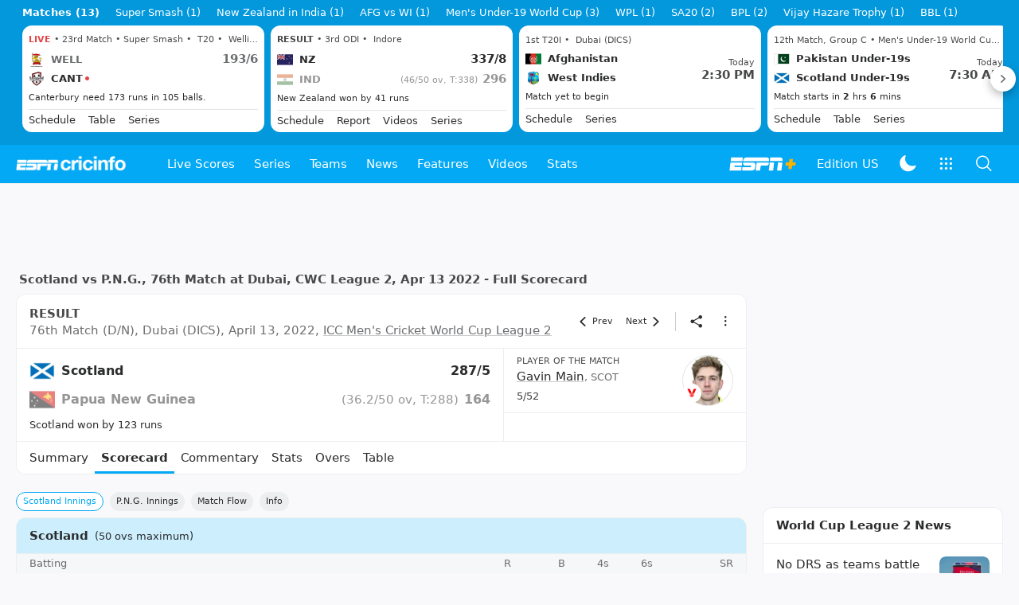

--- FILE ---
content_type: text/html; charset=utf-8
request_url: https://www.google.com/recaptcha/api2/aframe
body_size: 265
content:
<!DOCTYPE HTML><html><head><meta http-equiv="content-type" content="text/html; charset=UTF-8"></head><body><script nonce="zAD2eiry42UioJQ3tgVTVQ">/** Anti-fraud and anti-abuse applications only. See google.com/recaptcha */ try{var clients={'sodar':'https://pagead2.googlesyndication.com/pagead/sodar?'};window.addEventListener("message",function(a){try{if(a.source===window.parent){var b=JSON.parse(a.data);var c=clients[b['id']];if(c){var d=document.createElement('img');d.src=c+b['params']+'&rc='+(localStorage.getItem("rc::a")?sessionStorage.getItem("rc::b"):"");window.document.body.appendChild(d);sessionStorage.setItem("rc::e",parseInt(sessionStorage.getItem("rc::e")||0)+1);localStorage.setItem("rc::h",'1768800259812');}}}catch(b){}});window.parent.postMessage("_grecaptcha_ready", "*");}catch(b){}</script></body></html>

--- FILE ---
content_type: application/x-javascript
request_url: https://wassets.hscicdn.com/_next/static/chunks/Nprogress.3f481f001ec1c77e.js
body_size: 1485
content:
(self.webpackChunk_N_E=self.webpackChunk_N_E||[]).push([[1132],{8504:function(e,n,t){var r,i;void 0!==(i="function"==typeof(r=function(){var e,n,t,r={};r.version="0.2.0";var i=r.settings={minimum:.08,easing:"ease",positionUsing:"",speed:200,trickle:!0,trickleRate:.02,trickleSpeed:800,showSpinner:!0,barSelector:'[role="bar"]',spinnerSelector:'[role="spinner"]',parent:"body",template:'<div class="bar" role="bar"><div class="peg"></div></div><div class="spinner" role="spinner"><div class="spinner-icon"></div></div>'};function s(e,n,t){return e<n?n:e>t?t:e}r.configure=function(e){var n,t;for(n in e)void 0!==(t=e[n])&&e.hasOwnProperty(n)&&(i[n]=t);return this},r.status=null,r.set=function(e){var n=r.isStarted();e=s(e,i.minimum,1),r.status=1===e?null:e;var t=r.render(!n),u=t.querySelector(i.barSelector),c=i.speed,l=i.easing;return t.offsetWidth,o(function(n){var s,o;""===i.positionUsing&&(i.positionUsing=r.getPositioningCSS()),a(u,(s=e,(o="translate3d"===i.positionUsing?{transform:"translate3d("+(-1+s)*100+"%,0,0)"}:"translate"===i.positionUsing?{transform:"translate("+(-1+s)*100+"%,0)"}:{"margin-left":(-1+s)*100+"%"}).transition="all "+c+"ms "+l,o)),1===e?(a(t,{transition:"none",opacity:1}),t.offsetWidth,setTimeout(function(){a(t,{transition:"all "+c+"ms linear",opacity:0}),setTimeout(function(){r.remove(),n()},c)},c)):setTimeout(n,c)}),this},r.isStarted=function(){return"number"==typeof r.status},r.start=function(){r.status||r.set(0);var e=function(){setTimeout(function(){r.status&&(r.trickle(),e())},i.trickleSpeed)};return i.trickle&&e(),this},r.done=function(e){return e||r.status?r.inc(.3+.5*Math.random()).set(1):this},r.inc=function(e){var n=r.status;return n?("number"!=typeof e&&(e=(1-n)*s(Math.random()*n,.1,.95)),n=s(n+e,0,.994),r.set(n)):r.start()},r.trickle=function(){return r.inc(Math.random()*i.trickleRate)},e=0,n=0,r.promise=function(t){return t&&"resolved"!==t.state()&&(0===n&&r.start(),e++,n++,t.always(function(){0==--n?(e=0,r.done()):r.set((e-n)/e)})),this},r.render=function(e){if(r.isRendered())return document.getElementById("nprogress");c(document.documentElement,"nprogress-busy");var n=document.createElement("div");n.id="nprogress",n.innerHTML=i.template;var t,s=n.querySelector(i.barSelector),o=e?"-100":(-1+(r.status||0))*100,u=document.querySelector(i.parent);return a(s,{transition:"all 0 linear",transform:"translate3d("+o+"%,0,0)"}),!i.showSpinner&&(t=n.querySelector(i.spinnerSelector))&&f(t),u!=document.body&&c(u,"nprogress-custom-parent"),u.appendChild(n),n},r.remove=function(){l(document.documentElement,"nprogress-busy"),l(document.querySelector(i.parent),"nprogress-custom-parent");var e=document.getElementById("nprogress");e&&f(e)},r.isRendered=function(){return!!document.getElementById("nprogress")},r.getPositioningCSS=function(){var e=document.body.style,n="WebkitTransform"in e?"Webkit":"MozTransform"in e?"Moz":"msTransform"in e?"ms":"OTransform"in e?"O":"";return n+"Perspective" in e?"translate3d":n+"Transform" in e?"translate":"margin"};var o=(t=[],function(e){t.push(e),1==t.length&&function e(){var n=t.shift();n&&n(e)}()}),a=function(){var e=["Webkit","O","Moz","ms"],n={};function t(t,r,i){var s;r=n[s=(s=r).replace(/^-ms-/,"ms-").replace(/-([\da-z])/gi,function(e,n){return n.toUpperCase()})]||(n[s]=function(n){var t=document.body.style;if(n in t)return n;for(var r,i=e.length,s=n.charAt(0).toUpperCase()+n.slice(1);i--;)if((r=e[i]+s)in t)return r;return n}(s)),t.style[r]=i}return function(e,n){var r,i,s=arguments;if(2==s.length)for(r in n)void 0!==(i=n[r])&&n.hasOwnProperty(r)&&t(e,r,i);else t(e,s[1],s[2])}}();function u(e,n){return("string"==typeof e?e:d(e)).indexOf(" "+n+" ")>=0}function c(e,n){var t=d(e),r=t+n;u(t,n)||(e.className=r.substring(1))}function l(e,n){var t,r=d(e);u(e,n)&&(t=r.replace(" "+n+" "," "),e.className=t.substring(1,t.length-1))}function d(e){return(" "+(e.className||"")+" ").replace(/\s+/gi," ")}function f(e){e&&e.parentNode&&e.parentNode.removeChild(e)}return r})?r.call(n,t,n,e):r)&&(e.exports=i)}}]);

--- FILE ---
content_type: application/x-javascript
request_url: https://wassets.hscicdn.com/_next/static/chunks/25-e98bca7649228531.js
body_size: 4853
content:
"use strict";(self.webpackChunk_N_E=self.webpackChunk_N_E||[]).push([[25],{42100:function(t,e,n){n.d(e,{k:function(){return o}});var i,o,a=n(27378),r=n(37836),s=n(93844),p=n(81373);(i=o||(o={})).NOT_SUPPORTED="NOT_SUPPORTED",i.SUPPORTED="SUPPORTED",i.SUPPORTED_NATIVE="SUPPORTED_NATIVE",e.Z=()=>{let[t,e]=(0,a.useState)("NOT_SUPPORTED"),{device:{isMobile:n}}=(0,a.useContext)(r.ZP);return(0,p.Z)(()=>{n&&(0,s.qL)()?e("SUPPORTED_NATIVE"):e("SUPPORTED")}),{state:t,share:s._9}}},99790:function(t,e,n){var i=n(24246),o=n(27378),a=n(6804),r=n(28288),s=n(6552),p=n(17795),c=n(14010),u=n(84794),d=n(42100),l=n(37836),A=n(68677),b=n(96441),m=n(93844),g=n(7109),E=n(35498),T=n(11841),I=n(71098),v=n(81292);let P={[T.$t.FACEBOOK]:{name:"Facebook"},[T.$t.FACEBOOK_MESSENGER]:{name:"Facebook Messenger"},[T.$t.TWITTER]:{name:"Twitter"},[T.$t.EMAIL]:{name:"Email"},[T.$t.PRINT]:{name:"Print"},[T.$t.PINTEREST]:{name:"Pintrest"},[T.$t.WHATSAPP]:{name:"Whatsapp"}},S={[T.Xt.SM]:a.NA.SM,[T.Xt.XS]:a.NA.XS,[T.Xt.XXS]:a.NA.XXS},k={[T.xQ.DEFAULT]:a.Tu.TERTIARY,[T.xQ.INVERSE]:a.Tu.INVERSE},N={[T.xQ.DEFAULT]:a.Tu.TEXT_SECONDARY_NO_PADDING,[T.xQ.INVERSE]:a.Tu.TEXT_INVERSE},y=(0,o.forwardRef)((t,e)=>{let{url:n,title:y,shareOptions:R,variant:h=T.gL.DEFAULT,size:_=T.Xt.XS,color:f=T.xQ.DEFAULT,element:O,className:U,showCopy:x=!0,showCopyOption:C=!0,extraOptions:F=[],zIndex:w,onClick:G}=t,D=(0,o.useRef)(null),W=(0,o.useRef)(null),{state:L,share:$}=(0,d.Z)();(0,o.useImperativeHandle)(e,()=>({getElement:()=>D.current,share:()=>j()}));let{device:{isMobile:V},showSnackbar:M}=(0,o.useContext)(l.ZP),j=()=>{(0,m.qL)()&&V&&$({title:y,text:!E.ZP.isApp()&&(0,E.Nm)()?`${y}
${n}`:y,url:n}).catch(t=>{["AbortError"].includes(t.name)||M({text:"Error while sharing"})})},Y=()=>{let t=!0;if(G){let e=G();!1===e&&(t=e)}return t&&j(),t},B=()=>{(0,b.vQ)(n).then(()=>{M({text:"Copied to clipboard!"})}),Z()},Z=()=>{W.current&&W.current.close()},K=V?`fb-messenger://share?link=${n}&app_id=${R[T.$t.FACEBOOK]?.appId}`:`https://facebook.com/dialog/send?link=${n}&redirect_uri=${n}&app_id=${R[T.$t.FACEBOOK]?.appId}`,z={[T.$t.FACEBOOK]:{url:`https://www.facebook.com/dialog/share?href=${n}&quote=${encodeURIComponent(y)}&app_id=${R[T.$t.FACEBOOK]?.appId}&display=${V?"popup":"page"}&redirect_uri=${n}`,iconNode:(0,i.jsx)(u.ZP,{name:s.v.FACEBOOK_LOGO_SQUARE,size:I.XR.MD})},[T.$t.FACEBOOK_MESSENGER]:{url:K,iconNode:(0,i.jsx)(u.ZP,{name:s.v.FACEBOOK_MESSENGER_LOGO,size:I.XR.MD})},[T.$t.TWITTER]:{url:`https://twitter.com/intent/tweet?lang=en&url=${R[T.$t.TWITTER]?.url||n}&text=${encodeURIComponent(R[T.$t.TWITTER]?.text||y)}`,iconNode:(0,i.jsx)(u.ZP,{name:s.v.TWITTER_LOGO,size:I.XR.MD})},[T.$t.PINTEREST]:{url:`https://pinterest.com/pin/create/button/?url=${n}&description=${encodeURIComponent(y)}&media=${R[T.$t.PINTEREST]?.media}`,iconNode:(0,i.jsx)(u.ZP,{name:s.v.PINTEREST_LOGO,size:I.XR.MD})},[T.$t.WHATSAPP]:{url:`whatsapp://send?text=${R[T.$t.WHATSAPP]?.text||n}`,iconNode:(0,i.jsx)(u.ZP,{name:s.v.WHATSAPP_LOGO,size:I.XR.MD})},[T.$t.EMAIL]:{url:`mailto:?subject=${encodeURIComponent(R[T.$t.EMAIL]?.subject||y||"")}&body=${encodeURIComponent(R[T.$t.EMAIL]?.body||n)}`,iconNode:(0,i.jsx)(u.ZP,{name:s.v.EMAIL_OUTLINE,size:I.XR.MD})},[T.$t.PRINT]:{url:R[T.$t.PRINT]?.printUrl||n,iconNode:(0,i.jsx)(u.ZP,{name:s.v.PRINT_OUTLINE,size:I.XR.MD})}};return L===d.k.NOT_SUPPORTED?(0,i.jsx)("div",{},"native-share-not-supported"):L===d.k.SUPPORTED_NATIVE?O?(0,A.dz)(O,t=>({onClick:Y,ref:D})):(0,i.jsxs)("div",{className:"ds-flex ds-flex-row ds-space-x-2",ref:D,children:[(0,i.jsx)(a.ZP,{onClick:Y,variant:h===T.gL.CONSOLIDATED?N[f]:k[f],size:S[_],startIcon:{name:s.v.SHARE_OUTLINE},label:h===T.gL.DEFAULT?"Share":"",className:U}),x&&h!==T.gL.CONSOLIDATED?(0,i.jsx)(a.ZP,{className:"ds-ml-2",variant:k[f],size:S[_],startIcon:{name:s.v.INSERT_LINK_SOLID},onClick:B}):null]}):L===d.k.SUPPORTED?(0,i.jsxs)("div",{className:"ds-flex ds-flex-row ds-space-x-2",ref:D,children:[(0,i.jsx)(p.Z,{ref:W,trigger:I.f1.CLICK,placement:r.zJ.BOTTOM_LEFT,distance:{y:10},arrow:!1,zIndex:w,closeOnSelect:!0,contentClassName:"ds-shadow-elevated ds-bg-fill-content-prime ds-rounded-lg ds-py-2",content:(0,i.jsxs)(c.Z,{size:v.tC.MD,className:"ds-min-w-[220px]",children:[F.map(t=>{let e=(0,g.k)(t.anchorType,()=>{Z()});return(0,i.jsx)(c.Z.Item,{anchorType:e,leftNode:t.leftNode,children:t.label},t.key)}),Object.keys(R).map(t=>{let e=(0,i.jsx)(c.Z.Item,{anchorType:{isExternal:!0,href:z[t].url,onClick:()=>{Z()}},leftNode:z[t].iconNode,children:P[t].name},t);return t===T.$t.WHATSAPP?!!V&&e:e}),C?(0,i.jsx)(c.Z.Item,{leftNode:(0,i.jsx)(u.ZP,{name:s.v.INSERT_LINK_SOLID}),anchorType:B,children:"Copy Link"},"_copylink"):null]}),children:O?(0,A.dz)(O,t=>({onClick:Y,ref:D})):(0,i.jsx)(a.ZP,{variant:h===T.gL.CONSOLIDATED?N[f]:k[f],size:S[_],startIcon:{name:s.v.SHARE_OUTLINE},label:h===T.gL.DEFAULT?"Share":"",className:U,onClick:Y})}),x&&h!==T.gL.CONSOLIDATED?(0,i.jsx)(a.ZP,{variant:k[f],size:S[_],startIcon:{name:s.v.INSERT_LINK_SOLID},onClick:B}):null]}):void 0});y.displayName="DSWDShare",e.Z=y},38094:function(t,e,n){n.d(e,{s:function(){return o}});var i=n(48501);let o={exclusions:{unit:"exclusions",type:i.Ft.OUT_OF_PAGE,attributes:{pos:"exclusions"}},overlay:{unit:"overlay",type:i.Ft.OUT_OF_PAGE,attributes:{pos:"outofpage"}},wallpaper:{unit:"wallpaper",type:i.Ft.IN_PAGE,attributes:{pos:"wallpaper"}},scoresCarousel:{unit:"scoresCarousel",type:i.Ft.IN_PAGE,attributes:{pos:"scoresCarousel"}},presbyHeader:{unit:"presbyHeader",type:i.Ft.IN_PAGE,attributes:{pos:"presbyHeader"}},bannerTop:{unit:"banner",type:i.Ft.IN_PAGE,attributes:{pos:"banner",kvpos:"top"}},bannerTopRoW:{unit:"bannerRoW",type:i.Ft.IN_PAGE,attributes:{pos:"banner",kvpos:"top"}},bannerTopNonIS:{unit:"bannerNonIS",type:i.Ft.IN_PAGE,attributes:{pos:"banner",kvpos:"top"}},bannerBottom:{unit:"banner",type:i.Ft.IN_PAGE,attributes:{pos:"banner",kvpos:"bottom"}},bannerBottom2:{unit:"banner",type:i.Ft.IN_PAGE,attributes:{pos:"banner",kvpos:"bottom2"}},bannerNewBottom:{unit:"banner",type:i.Ft.IN_PAGE,attributes:{pos:"banner",kvpos:"newbottom"}},bannerBottomRoW:{unit:"bannerRoW",type:i.Ft.IN_VIEW,attributes:{pos:"banner",kvpos:"bottom"}},longstrip:{unit:"longstrip",type:i.Ft.IN_PAGE,attributes:{pos:"longstrip"}},longstrip2:{unit:"longstrip2",type:i.Ft.IN_PAGE,attributes:{pos:"longstrip2"}},incontentstrip:{unit:"incontentstrip",type:i.Ft.IN_VIEW,attributes:{pos:"incontentstrip"}},incontent:{unit:"incontent",type:i.Ft.IN_PAGE,attributes:{pos:"incontent",kvpos:"top"}},incontentNewBottom:{unit:"incontent",type:i.Ft.IN_VIEW,attributes:{pos:"newbottom",kvpos:"top"}},incontentNewTop:{unit:"incontent",type:i.Ft.IN_PAGE,attributes:{pos:"newtop",kvpos:"newtop"}},incontentRoW:{unit:"incontentRoW",type:i.Ft.IN_VIEW,attributes:{pos:"incontent",kvpos:"top"}},promobox:{unit:"promobox",type:i.Ft.IN_PAGE,attributes:{pos:"promobox"}},promoboxTop:{unit:"promobox",type:i.Ft.IN_VIEW,attributes:{pos:"promobox",kvpos:"top"}},incontent2:{unit:"incontent2",type:i.Ft.IN_VIEW,attributes:{pos:"incontent",kvpos:"middle"}},incontent2RoW:{unit:"incontent2RoW",type:i.Ft.IN_VIEW,attributes:{pos:"incontent",kvpos:"middle"}},incontent3:{unit:"incontent3",type:i.Ft.IN_PAGE,attributes:{pos:"incontent",kvpos:"bottom"}},incontent3RoW:{unit:"incontent3RoW",type:i.Ft.IN_VIEW,attributes:{pos:"incontent",kvpos:"bottom"}},incontent3Bottom2:{unit:"incontent3",type:i.Ft.IN_VIEW,attributes:{pos:"incontent",kvpos:"bottom2"}},incontent4:{unit:"incontent4",type:i.Ft.IN_VIEW,attributes:{pos:"incontent",kvpos:"newtop"}},incontentStory:{unit:"incontentStory",type:i.Ft.IN_VIEW,attributes:{pos:"incontent",kvpos:"middle"}},incontentStoryRoW:{unit:"incontentStoryRoW",type:i.Ft.IN_VIEW,attributes:{pos:"incontent",kvpos:"middle"}},promoboxBottom:{unit:"promobox",type:i.Ft.IN_VIEW,attributes:{pos:"promobox",kvpos:"bottom"}},bannerSticky:{unit:"bannerSticky",type:i.Ft.IN_PAGE,attributes:{pos:"banner",kvpos:"sticky"}},bannerStickyRoW:{unit:"bannerStickyRoW",type:i.Ft.IN_PAGE,attributes:{pos:"banner",kvpos:"sticky"}},scoresCarouselApp:{unit:"scoresCarouselApp",type:i.Ft.IN_PAGE,attributes:{pos:"scoresCarouselApp",kvpos:"hsb"}},incontentApp:{unit:"incontent",type:i.Ft.IN_VIEW,attributes:{pos:"incontent",kvpos:"top"}},incontentAppRoW:{unit:"incontentRoW",type:i.Ft.IN_VIEW,attributes:{pos:"incontent",kvpos:"top"}},incontentApp2:{unit:"incontent2",type:i.Ft.IN_VIEW,attributes:{pos:"incontent",kvpos:"middle"}},incontentApp2RoW:{unit:"incontent2RoW",type:i.Ft.IN_VIEW,attributes:{pos:"incontent",kvpos:"middle"}},incontentApp3:{unit:"incontent3",type:i.Ft.IN_VIEW,attributes:{pos:"incontent",kvpos:"bottom"}},incontentApp3RoW:{unit:"incontent3RoW",type:i.Ft.IN_VIEW,attributes:{pos:"incontent",kvpos:"bottom"}},bannerTopApp:{unit:"banner",type:i.Ft.IN_VIEW,attributes:{pos:"banner",kvpos:"top"}},bannerTopAppRoW:{unit:"bannerRoW",type:i.Ft.IN_VIEW,attributes:{pos:"banner",kvpos:"top"}},bannerBottomApp:{unit:"banner",type:i.Ft.IN_VIEW,attributes:{pos:"banner",kvpos:"bottom"}},bannerBottomAppRoW:{unit:"bannerRoW",type:i.Ft.IN_VIEW,attributes:{pos:"banner",kvpos:"bottom"}},bannerNewBottomApp:{unit:"banner",type:i.Ft.IN_VIEW,attributes:{pos:"banner",kvpos:"newbottom"}},largeBannerTopIS:{unit:"largeBannerIS",type:i.Ft.IN_PAGE,attributes:{pos:"largeBanner",kvpos:"top"}}}},35585:function(t,e,n){n.d(e,{B:function(){return a},o:function(){return r}});var i=n(41206),o=n(75557);let a=t=>`${(0,o.P_)(t)}/espncricinfo-writers-index`,r=function(t,e){let n=arguments.length>2&&void 0!==arguments[2]?arguments[2]:1;return(0,i.ij)(`${(0,o.P_)(t)}/author/${e.slug}-${e.id}`,n)}},84194:function(t,e,n){n.d(e,{p:function(){return o}});var i,o,a=n(24246);n(27378);var r=n(90005),s=n.n(r),p=n(80712),c=n(39377),u=n(71098);(i=o||(o={})).SM="SM",i.MD="MD",i.LG="LG",e.Z=t=>{let{ballText:e,isWicket:n,isFour:i,isSix:o,size:r="MD",className:d}=t;return(0,a.jsx)("div",{className:s()("ds-flex ds-items-center ds-justify-center ds-rounded ds-overflow-hidden",{"ds-bg-raw-red ds-text-raw-white":n,"ds-bg-raw-green-d2 ds-text-raw-white":i,"ds-bg-raw-purple ds-text-raw-white":o,"ds-bg-ui-fill-default-translucent ds-text-typo":!n&&!i&&!o},d),children:(0,a.jsx)(c.Z,{className:s()("ds-flex ds-items-center ds-justify-center ds-text-center",{"ds-w-10 ds-h-10":"LG"===r,"ds-w-8 ds-h-8":"MD"===r,"ds-w-6 ds-h-6":"SM"===r,"ds-text-raw-white":n||i||o,"ds-text-typo":!n&&!i&&!o}),element:"div",variant:"SM"===r?u.Fu.TIGHT_S_BOLD:u.Fu.TIGHT_M_BOLD,children:(0,a.jsx)(p.Z,{element:"span",html:`${e}`})})})}},39708:function(t,e,n){n.d(e,{H0:function(){return u},IN:function(){return U},K$:function(){return S},KY:function(){return A},PE:function(){return E},Qs:function(){return N},RM:function(){return m},Rm:function(){return l},Sm:function(){return k},UU:function(){return g},WS:function(){return y},Yu:function(){return P},bh:function(){return h},dz:function(){return b},eM:function(){return f},kL:function(){return v},kS:function(){return d},o5:function(){return T},rr:function(){return _},sJ:function(){return R},tG:function(){return I},tK:function(){return O}});var i=n(38144),o=n(38094),a=n(48501),r=n(18569),s=n(73440);let p={[r.nA.HOME]:{webAdUnitPath:"game",appAdUnitPath:"game",videoAdUnitPath:"game/game",videoSiteSection:"espn:cricinfo:cricket:gamepackage",taboolaType:a.gT.CATEGORY},[r.nA.JDDD]:{webAdUnitPath:"game/jddd",appAdUnitPath:"game/jddd",videoAdUnitPath:"game/jddd",videoSiteSection:"espn:cricinfo:cricket:gamepackage",taboolaType:a.gT.CATEGORY},[r.nA.SCORECARD]:{webAdUnitPath:"game/scorecard",appAdUnitPath:"game/scorecard",videoAdUnitPath:"game/scorecard",videoSiteSection:"espn:cricinfo:cricket:gamepackage",taboolaType:a.gT.CATEGORY},[r.nA.COMMENTARY]:{webAdUnitPath:"game/commentary",appAdUnitPath:"game/commentary",videoAdUnitPath:"game/commentary",videoSiteSection:"espn:cricinfo:cricket:gamepackage",taboolaType:a.gT.CATEGORY},[r.nA.REPORT]:{webAdUnitPath:"game/report",appAdUnitPath:"game/report",videoAdUnitPath:"game/report",videoSiteSection:"espn:cricinfo:cricket:gamepackage",taboolaType:a.gT.ARTICLE},[r.nA.PREVIEW]:{webAdUnitPath:"game/preview",appAdUnitPath:"game/preview",videoAdUnitPath:"game/preview",videoSiteSection:"espn:cricinfo:cricket:gamepackage",taboolaType:a.gT.ARTICLE},[r.nA.LIVE_BLOG]:{webAdUnitPath:"game/liveblog",appAdUnitPath:"game/liveblog",videoAdUnitPath:"game/liveblog",videoSiteSection:"espn:cricinfo:cricket:gamepackage",taboolaType:a.gT.CATEGORY},[r.nA.STATISTICS]:{webAdUnitPath:"game/statistics",appAdUnitPath:"game/statistics",videoAdUnitPath:"game/statistics",videoSiteSection:"espn:cricinfo:cricket:gamepackage",taboolaType:a.gT.CATEGORY},[r.nA.INNING_OVERS]:{webAdUnitPath:"game/overs-comparison",appAdUnitPath:"game/overs-comparison",videoAdUnitPath:"game/overs-comparison",videoSiteSection:"espn:cricinfo:cricket:gamepackage",taboolaType:a.gT.CATEGORY},[r.nA.FANTASY_PICK]:{webAdUnitPath:"game/fantasy-xi",appAdUnitPath:"game/fantasy-xi",videoAdUnitPath:"game/fantasy-xi",videoSiteSection:"espn:cricinfo:cricket:gamepackage",taboolaType:a.gT.CATEGORY},[r.nA.FAN_RATINGS]:{webAdUnitPath:"game/fan-ratings",appAdUnitPath:"game/fan-ratings",videoAdUnitPath:"game/fan-ratings",videoSiteSection:"espn:cricinfo:cricket:gamepackage",taboolaType:a.gT.CATEGORY},[r.nA.COVERAGE]:{webAdUnitPath:"game/coverage",appAdUnitPath:"game/coverage",videoAdUnitPath:"game/coverage",videoSiteSection:"espn:cricinfo:cricket:gamepackage",taboolaType:a.gT.CATEGORY},[r.nA.VIDEOS]:{webAdUnitPath:"game/video",appAdUnitPath:"game/video",videoAdUnitPath:"game/video",videoSiteSection:"espn:cricinfo:cricket:gamepackage",taboolaType:a.gT.CATEGORY},[r.nA.GALLERIES]:{webAdUnitPath:"game/galleries",appAdUnitPath:"game/galleries",videoAdUnitPath:"game/galleries",videoSiteSection:"espn:cricinfo:cricket:gamepackage",taboolaType:a.gT.CATEGORY},[r.nA.IMAGES]:{webAdUnitPath:"game/photos",appAdUnitPath:"game/photos",videoAdUnitPath:"game/photos",videoSiteSection:"espn:cricinfo:cricket:gamepackage",taboolaType:a.gT.CATEGORY},[r.nA.TEAM_PLAYERS]:{webAdUnitPath:"game/playingxi",appAdUnitPath:"game/playingxi",videoAdUnitPath:"game/playingxi",videoSiteSection:"espn:cricinfo:cricket:gamepackage",taboolaType:a.gT.CATEGORY},[r.nA.SQUAD_PLAYERS]:{webAdUnitPath:"game/squads",appAdUnitPath:"game/squads",videoAdUnitPath:"game/squads",videoSiteSection:"espn:cricinfo:cricket:gamepackage",taboolaType:a.gT.CATEGORY},[r.nA.SMART_SCORECARD]:{webAdUnitPath:"game/mvp",appAdUnitPath:"game/mvp",videoAdUnitPath:"game/mvp",videoSiteSection:"espn:cricinfo:cricket:gamepackage",taboolaType:a.gT.CATEGORY},[r.nA.STANDINGS]:{webAdUnitPath:"game/table",appAdUnitPath:"game/table",videoAdUnitPath:"game/table",videoSiteSection:"espn:cricinfo:cricket:gamepackage",taboolaType:a.gT.CATEGORY},[r.nA.DASHBOARD]:{webAdUnitPath:"game/statslive",appAdUnitPath:"game/statslive",videoAdUnitPath:"game/statslive",videoSiteSection:"espn:cricinfo:cricket:gamepackage",taboolaType:a.gT.CATEGORY}},c=(t,e,n)=>{let i=p[t],r=(0,s.VS)(e);return{gpt:{webAdUnitPath:i.webAdUnitPath,appAdUnitPath:i.appAdUnitPath,attributes:{pgtyp:"game",kvpt:"livescorecard",kvsite:e.series.slug,kvseriesid:e.series.objectId,kvmatchid:e.objectId,kvbattingteam:r?.slug,...n},units:{...o.s,longstripGamepackageLeft:{unit:"longstripGamepackage",type:a.Ft.IN_VIEW,attributes:{pos:"longstripGamepackage",kvpos:"left"}},longstripGamepackageRight:{unit:"longstripGamepackage",type:a.Ft.IN_VIEW,attributes:{pos:"longstripGamepackage",kvpos:"right"}},presbyMobile:{unit:"presbyMobile",type:a.Ft.IN_PAGE,attributes:{pos:"presbyMobile",kvpos:"top"}},instream:{unit:"instream",type:a.Ft.IN_PAGE,attributes:{pos:"instream"}},nativeText:{unit:"nativeText",type:a.Ft.IN_VIEW,attributes:{pos:"nativeText",kvpos:"top"}},nativeText2:{unit:"nativeText",type:a.Ft.IN_VIEW,attributes:{pos:"nativeText",kvpos:"middle"}},nativeText3:{unit:"nativeText",type:a.Ft.IN_VIEW,attributes:{pos:"nativeText",kvpos:"bottom"}},bannerNative:{unit:"bannerNative",type:a.Ft.IN_VIEW,attributes:{pos:"bannerNative",kvpos:"newbottom"}}}},video:{adUnitPath:i.videoAdUnitPath,siteSection:i.videoSiteSection},taboola:{type:i.taboolaType}}},u=t=>{let{match:e}=t;return c(r.nA.HOME,e)},d=t=>{let{match:e}=t;return c(r.nA.JDDD,e)},l=t=>{let e;let{match:n}=t;return n.state===i.xdB.POST&&(e={kvpt:"archivedscorecard"}),c(r.nA.SCORECARD,n,e)},A=t=>{let{match:e}=t;return c(r.nA.COMMENTARY,e)},b=t=>{let{match:e,content:n}=t,o=n.storyDetails.story.storyGenre?.slug;return n.storyDetails.story.genreType===i.MzU.FANTASY_PICK&&(o="fantasypicks"),c(r.nA.REPORT,e,{kvsite:o})},m=t=>{let{match:e,content:n}=t,o=n.storyDetails.story.storyGenre?.slug;return n.storyDetails.story.genreType===i.MzU.FANTASY_PICK&&(o="fantasypicks"),c(r.nA.PREVIEW,e,{kvsite:o})},g=t=>{let{match:e,content:n}=t,o=n.storyDetails.story.storyGenre?.slug;return n.storyDetails.story.genreType===i.MzU.FANTASY_PICK&&(o="fantasypicks"),c(r.nA.LIVE_BLOG,e,{kvsite:o})},E=t=>{let{match:e}=t;return c(r.nA.STATISTICS,e)},T=t=>{let{match:e}=t;return c(r.nA.INNING_OVERS,e)},I=t=>{let{match:e}=t;return c(r.nA.FANTASY_PICK,e,{kvsite:"fantasypicks"})},v=t=>{let{match:e}=t;return c(r.nA.FAN_RATINGS,e,{kvsite:"fanratings"})},P=t=>{let{match:e}=t;return c(r.nA.COVERAGE,e)},S=t=>{let{match:e}=t;return c(r.nA.VIDEOS,e)},k=t=>{let{match:e}=t;return c(r.nA.GALLERIES,e)},N=t=>{let{match:e}=t;return c(r.nA.IMAGES,e)},y=t=>{let{match:e}=t;return c(r.nA.TEAM_PLAYERS,e)},R=t=>{let{match:e}=t;return c(r.nA.SQUAD_PLAYERS,e)},h=t=>{let{match:e}=t;return c(r.nA.SMART_SCORECARD,e)},_=t=>{let{match:e}=t;return c(r.nA.STANDINGS,e)},f=t=>{let{match:e}=t;return c(r.nA.DASHBOARD,e)},O=t=>{let e=null,n=(0,s.VS)(t.match);return n&&(e=n.slug),e},U=(t,e)=>{let n=null,{match:o,content:{recentBallCommentary:a,innings:r,supportInfo:{liveSummary:s}}}=e,{stage:p,teams:c,tossWinnerTeamId:u,statusEng:d}=o;if(p!==i.ZfS.RUNNING)return n;let l=c.some(t=>!!t.score);u!==t.tossWinnerTeamId&&u&&!l&&(n="toss"),t.tossWinnerTeamId=u;let A=(a?.ballComments||[]).slice(0,6).reverse(),b=null;if(null!==o.liveInning&&r[o.liveInning-1]){let e=r[o.liveInning-1],n=`team-${e.inningNumber}`;t[n]<200&&e.runs&&e.runs>=200?b="team200":t[n]<300&&e.runs&&e.runs>=300?b="team300":t[n]<400&&e.runs&&e.runs>=400&&(b="team400"),t[n]=e.runs,s&&s.batsmen.forEach(e=>{let n=`${e.player.id}-bat50`;t[n]<50&&e.runs>=50&&(b="bat50"),t[n]=e.runs;let i=`${e.player.id}-bat100`;t[i]<100&&e.runs>=100&&(b="bat100"),t[i]=e.runs});let i=e.wickets;t.wickets<3&&3===i?b="3wicket":t.wickets<5&&5===i?b="5wicket":t.wickets<8&&8===i?b="8wicket":t.wickets<10&&10===i&&(b="allout"),t.wickets=i}A.forEach(t=>{t.isSix&&(b="six"),t.isFour&&(b="four"),t.isWicket&&(b="wicket")}),null!==b&&(t.recentBallEvent=b,n=b);let m=d?.toLowerCase()||"";return n||("innings break"===m?n="inningsbreak":"drinks"===m?n="drinksbreak":"tea"===m?n="teabreak":"lunch"===m?n="lunchbreak":"dinner"!==m||(n="dinnerbreak")),t.kvEvent=n,n}}}]);